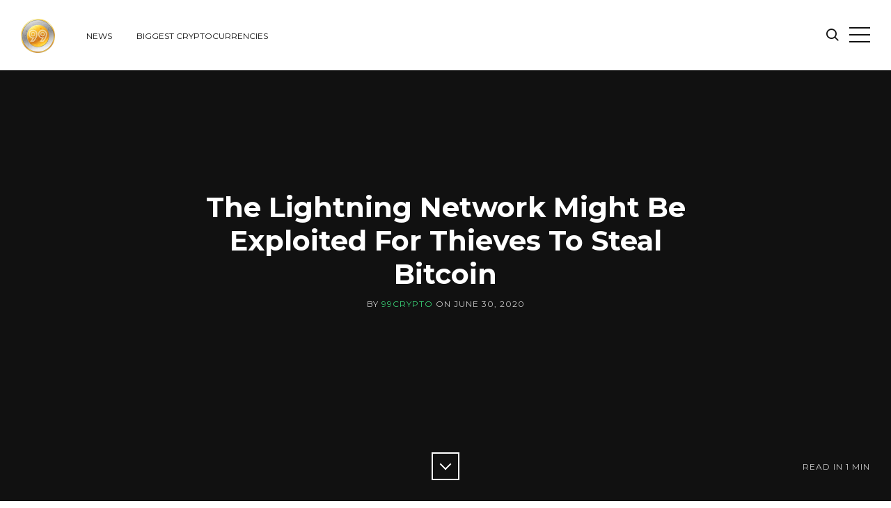

--- FILE ---
content_type: text/html; charset=utf-8
request_url: https://www.99crypto.com/the-lightning-network-might-be-exploited-for-thieves-to-steal-bitcoin/
body_size: 6773
content:
<!DOCTYPE html>
<html>
<head>
	<meta charset="utf-8">

	<title>The Lightning Network Might Be Exploited For Thieves To Steal Bitcoin</title>
	<meta name="viewport" content="width=device-width, initial-scale=1.0" />

	<link href="//fonts.googleapis.com/css?family=Droid+Serif:400,400italic,700,700italic%7CMontserrat:400,700" rel="stylesheet" type="text/css" />
	<link rel="stylesheet" type="text/css" href="/assets/css/style.css?v=a544b9ecca" />

	<script type="text/javascript">
		var disqus_shortname = '99-crypto', // replace my_disqus_shortname with your shortname
			instagram_user_id = '2372162651', // add your Instagram user ID
			instagram_access_token = '2372162651.d4daff6.d6c91752b4914a8da6e01a85747ae89e'; // add your Instagram access token
	</script>

	<meta name="description" content="Bitcoin payment depends on the security of platforms. Two researchers used an overwhelm strategy to test an important platform and show vulnerabilities." />
    <link rel="shortcut icon" href="/favicon.png" type="image/png" />
    <link rel="canonical" href="https://www.99crypto.com/the-lightning-network-might-be-exploited-for-thieves-to-steal-bitcoin/" />
    <meta name="referrer" content="no-referrer-when-downgrade" />
    <link rel="amphtml" href="https://www.99crypto.com/the-lightning-network-might-be-exploited-for-thieves-to-steal-bitcoin/amp/" />
    
    <meta property="og:site_name" content="Find the Best Cryptocurrencies &amp; News - 99 Crypto" />
    <meta property="og:type" content="article" />
    <meta property="og:title" content="The Lightning Network Might Be Exploited For Thieves To Steal Bitcoin" />
    <meta property="og:description" content="Bitcoin payment depends on the security of platforms. Two researchers used an overwhelm strategy to test an important platform and show vulnerabilities." />
    <meta property="og:url" content="http://www.99crypto.com/the-lightning-network-might-be-exploited-for-thieves-to-steal-bitcoin/" />
    <meta property="article:published_time" content="2020-07-01T00:07:05.000Z" />
    <meta property="article:modified_time" content="2020-07-01T00:07:05.000Z" />
    <meta property="article:publisher" content="https://www.facebook.com/99cryptocurrency/" />
    <meta name="twitter:card" content="summary" />
    <meta name="twitter:title" content="The Lightning Network Might Be Exploited For Thieves To Steal Bitcoin" />
    <meta name="twitter:description" content="Bitcoin payment depends on the security of platforms. Two researchers used an overwhelm strategy to test an important platform and show vulnerabilities." />
    <meta name="twitter:url" content="http://www.99crypto.com/the-lightning-network-might-be-exploited-for-thieves-to-steal-bitcoin/" />
    <meta name="twitter:label1" content="Written by" />
    <meta name="twitter:data1" content="99Crypto" />
    <meta name="twitter:site" content="@99crypto" />
    <meta name="twitter:creator" content="@99crypto" />
    
    <script type="application/ld+json">
{
    "@context": "https://schema.org",
    "@type": "Article",
    "publisher": {
        "@type": "Organization",
        "name": "Find the Best Cryptocurrencies &amp; News - 99 Crypto",
        "logo": {
            "@type": "ImageObject",
            "url": "http://www.99crypto.com/content/images/2021/11/99-crypto-currency-news-logo-1.png",
            "width": 49,
            "height": 49
        }
    },
    "author": {
        "@type": "Person",
        "name": "99Crypto",
        "image": {
            "@type": "ImageObject",
            "url": "http://www.99crypto.com/content/images/2017/11/Untitled-1.png",
            "width": 500,
            "height": 500
        },
        "url": "http://www.99crypto.com/author/99crypto/",
        "sameAs": [
            "https://twitter.com/99crypto"
        ]
    },
    "headline": "The Lightning Network Might Be Exploited For Thieves To Steal Bitcoin",
    "url": "http://www.99crypto.com/the-lightning-network-might-be-exploited-for-thieves-to-steal-bitcoin/",
    "datePublished": "2020-07-01T00:07:05.000Z",
    "dateModified": "2020-07-01T00:07:05.000Z",
    "description": "Bitcoin payment depends on the security of platforms. Two researchers used an overwhelm strategy to test an important platform and show vulnerabilities.",
    "mainEntityOfPage": {
        "@type": "WebPage",
        "@id": "http://www.99crypto.com/"
    }
}
    </script>

    <script type="text/javascript" src="/public/ghost-sdk.min.js?v=a544b9ecca"></script>
<script type="text/javascript">
ghost.init({
	clientId: "ghost-frontend",
	clientSecret: "adcc77e030ca"
});
</script>
    <meta name="generator" content="Ghost 1.18" />
    <link rel="alternate" type="application/rss+xml" title="Find the Best Cryptocurrencies &amp; News - 99 Crypto" href="https://www.99crypto.com/rss/" />
    <!-- Global site tag (gtag.js) - Google Analytics -->
<script async src="https://www.googletagmanager.com/gtag/js?id=UA-48218641-8"></script>
<script>
  window.dataLayer = window.dataLayer || [];
  function gtag(){dataLayer.push(arguments);}
  gtag('js', new Date());

  gtag('config', 'UA-48218641-8');
</script>
</head>
<body class="post-template">
	<div id="page" class="site">
		<header class="site-header">
	<div class="inner-wide">
		<p class="site-logo"><a href="https://www.99crypto.com"><img src="/content/images/2021/11/99-crypto-currency-news-logo-1.png" alt="Find the Best Cryptocurrencies &amp; News - 99 Crypto" /></a></p>
		<p class="site-title"><a href="https://www.99crypto.com">Find the Best Cryptocurrencies &amp; News - 99 Crypto</a></p>
			<nav class="site-navigation" aria-label="Main Menu">
	<h2 class="screen-reader-text">Explore Website</h2>
	<ul class="menu">
		<li class="menu-item news" role="presentation"><a href="https://www.99crypto.com/">News</a></li>
		<li class="menu-item biggest-cryptocurrencies" role="presentation"><a href="https://www.99crypto.com/largest-cryptocurrencies/">Biggest Cryptocurrencies</a></li>
	</ul><!-- .menu -->
</nav><!-- .site-navigation -->

		<a class="search-toggle" href="#"><span class="screen-reader-text">Search</span><span class="icon-search" aria-hidden="true"></span></a>
		<a class="sidebar-toggle" href="#"><span class="screen-reader-text">Open Sidebar</span><span class="icon-nav-custom" aria-hidden="true"></span></a>
	</div><!-- .inner-wide -->
</header><!-- .site-header -->
		
<main class="site-main">
	<div class="site-content">

		<article class="post">
			<header class="cover post-header">
				<div class="cover-content">
					<div class="inner">
						<h1 class="post-title">The Lightning Network Might Be Exploited For Thieves To Steal Bitcoin</h1>
						<div class="post-meta">
							by <span class="post-author"><a href="/author/99crypto/">99Crypto</a></span> on <time class="published" datetime="2020-06-30">June 30, 2020</time> <span class="reading-time">Read in <span class="eta"></span></span>
						</div><!-- .post-meta -->
						<a href="#" class="scroll-down square light"><span class="icon-down-custom" aria-hidden="true"></span><span class="screen-reader-text">Scroll Down</span></a>
					</div><!-- .inner -->
				</div><!-- .cover-content -->
			</header><!-- .cover -->
			<div class="post-content inner">
				<p>A research paper published on the Medium online content platform details how the Lightning network, which was developed to improve Bitcoin payments, could be exploited with an attack that would enable thieves to subtract tokens flagged for transactions. The systemic attack was simulated by Aviv Zohar and Jona Harris from the Computer Science Department at Hebrew University in Israel.</p>

<p>Similar to quite a few other data networks, the Lightning improvement to the Bitcoin blockchain can become vulnerable when it is overwhelmed with requests and transactions. Harris and Zohar used this knowledge to formulate attacks against the network and gauge the possibility of an exploit. When payment transactions are handled by the Lightning Network, they take place within a channel. Speed is of the essence when settling a payment; this was at the heart of developing this technology layer, which went live in 2019 for the purpose of making Bitcoin a more competitive cryptocurrency. These channels, however, can be attacked at the same time in order to uncover a malicious exploit.</p>

<p>The brief amount of time it takes for Bitcoin transactions to be settled on the Lightning Network can be extended through a flooding attack on 85 channels; as long as the requests are pushed simultaneously, the exploit would be revealed. Bitcoin payments travel from one node to another by means of secrets that are essentially previews of hashes. When attackers are able to control these two nodes, they effectively force their targets to complete the payment transaction directly from the blockchain instead. </p>

<p>Bottleneck attacks on networks can reveal both inefficiencies and weaknesses, but in this specific case, the problem is much more serious because it can leave transactions wide open to theft from Bitcoin wallets. Fortunately, these security researchers notified Lightning Network developers as well as the Bitcoin core development team before their findings were made public, thus giving them plenty of time to rectify the situation and patch any security holes. For the time being, the Lightning Network is one of the best hopes that the Bitcoin community has in terms of being able to speed up the aging blockchain, which is currently experiencing lag because of diminished mining operations.</p>

			</div><!-- .post-content -->
			<footer class="post-footer inner">
				<div class="share-post">
					<span>Share</span>
					<a class="square" target="_blank" href="https://twitter.com/intent/tweet?text=The%20Lightning%20Network%20Might%20Be%20Exploited%20For%20Thieves%20To%20Steal%20Bitcoin&amp;url=http://www.99crypto.com/the-lightning-network-might-be-exploited-for-thieves-to-steal-bitcoin/"><i class="icon-twitter" aria-hidden="true"></i><span class="screen-reader-text">Share on Twitter</span></a>
					<a class="square" target="_blank" href="https://www.facebook.com/sharer.php?u=http://www.99crypto.com/the-lightning-network-might-be-exploited-for-thieves-to-steal-bitcoin/"><i class="icon-facebook" aria-hidden="true"></i><span class="screen-reader-text">Share on Facebook</span></a>
					<a class="square" target="_blank" href="https://plus.google.com/share?url=http://www.99crypto.com/the-lightning-network-might-be-exploited-for-thieves-to-steal-bitcoin/"><i class="icon-google" aria-hidden="true"></i><span class="screen-reader-text">Share on Google+</span></a>
				</div>
				<div class="author-box">
					<img src="/content/images/2017/11/Untitled-1.png" alt="99Crypto's Picture" class="author-avatar" />
					<h2 class="author-title">About <a href="/author/99crypto/">99Crypto</a></h2>
					<p class="author-links">
						<span class="author-twitter"><i class="icon-twitter" aria-hidden="true"></i> <a href="https://twitter.com/99crypto" target="_blank">Twitter</a></span>
					</p>
				</div>
			</footer><!-- .post-footer -->
		</article><!-- .post -->

		<section class="comments-area inner">
	<h2 class="comments-title"><span class="icon-plus-custom" aria-hidden="true"></span> Comments</h2>
	<div id="disqus_thread"></div>
	<noscript>Please enable JavaScript to view the <a href="http://disqus.com/?ref_noscript">comments powered by Disqus</a>.</noscript>
</section><!-- .comments-area -->

		<div class="inner">
			<section class="subscribe-box">
				<h2 class="subscribe-box-title">Subscribe to Find the Best Cryptocurrencies &amp; News - 99 Crypto</h2>
				<p>Get the latest posts delivered right to your inbox.</p>
				<form method="post" action="/subscribe/" class="gh-subscribe-form">
    <input class="confirm" type="hidden" name="confirm"  /><input class="location" type="hidden" name="location"  /><input class="referrer" type="hidden" name="referrer"  />

    <div class="form-group">
        <input class="subscribe-email" type="email" name="email"  placeholder="Your email address" />
    </div>
    <button class="" type="submit"><span>Subscribe</span></button>
    <script type="text/javascript">(function(g,h,o,s,t){h[o]('.location')[s]=h[o]('.location')[s] || g.location.href;h[o]('.referrer')[s]=h[o]('.referrer')[s] || h.referrer;})(window,document,'querySelector','value');</script>
</form>


			</section>
		</div>

		<nav class="post-navigation">
			<a href="/how-blockchain-technology-is-helping-during-the-covid-19-pandemic/" class="nav-next">
				<div class="nav-inside">
					<span class="nav-before">Next</span><span class="nav-title">How Blockchain Technology Is Helping During the COVID-19 Pandemic</span><span class="nav-date">July 01, 2020</span>
				</div>
			</a>
			<a href="/sergey-medvedev-of-the-infraud-organization-pleads-guilty-in-court/" class="nav-previous">
				<div class="nav-inside">
					<span class="nav-before">Previous</span><span class="nav-title">Sergey Medvedev of the Infraud Organization Pleads Guilty in Court</span><span class="nav-date">June 29, 2020</span>
				</div>
			</a>
		</nav><!-- .post-navigation -->

	</div><!-- .site-content -->
</main><!-- .site-main -->

		<aside class="sidebar" aria-label="Sidebar">
	<div class="sidebar-scrollable">
		<div class="widget-area">
				<nav class="site-navigation" aria-label="Main Menu">
	<h2 class="screen-reader-text">Explore Website</h2>
	<ul class="menu">
		<li class="menu-item news" role="presentation"><a href="https://www.99crypto.com/">News</a></li>
		<li class="menu-item biggest-cryptocurrencies" role="presentation"><a href="https://www.99crypto.com/largest-cryptocurrencies/">Biggest Cryptocurrencies</a></li>
	</ul><!-- .menu -->
</nav><!-- .site-navigation -->

			<section class="widget widget-text">
				<h2 class="widget-title">About 99 Crypto - Your Source for Cryptocurrency News</h2>
				<p>To some, cryptocurrency is a trend. To others, it's get rich quick investment scheme. We know better. Our team has been professionally researching &amp; analyzing Bitcoin and other altcoin news for over 5 years. 99 Crypto was registered in 2015 and brings you news, updates, podcasts, and charts about Bitcoin, Ethereum, Litecoin, Dogecoin, and all other relevant altcoin cryptocurrencies.</p>
			</section><!-- .widget -->
			<section class="widget widget-newsletter">
				<h2 class="widget-title">Find the Best Cryptocurrencies &amp; News - 99 Crypto Newsletter</h2>
				<p>Enter your email address to subscribe to this blog and receive notifications of new posts by email.</p>
				<form method="post" action="/subscribe/" class="gh-subscribe-form">
    <input class="confirm" type="hidden" name="confirm"  /><input class="location" type="hidden" name="location"  /><input class="referrer" type="hidden" name="referrer"  />

    <div class="form-group">
        <input class="subscribe-email" type="email" name="email"  placeholder="Your email address" />
    </div>
    <button class="" type="submit"><span>Subscribe</span></button>
    <script type="text/javascript">(function(g,h,o,s,t){h[o]('.location')[s]=h[o]('.location')[s] || g.location.href;h[o]('.referrer')[s]=h[o]('.referrer')[s] || h.referrer;})(window,document,'querySelector','value');</script>
</form>


			</section><!-- .widget -->
			<section class="widget widget-text">
				<h2 class="widget-title">Contact</h2>
				<p>Do you have questions about our site? Perhaps you have some crypto news that we've missed. Contact us here.</p>
				<ul class="contacts">
					<li><span class="icon icon-envelope" aria-hidden="true"></span> <a href="/cdn-cgi/l/email-protection#ed8588818182add4d48e9f949d9982c38e8280"><span class="__cf_email__" data-cfemail="f39b969f9f9cb3caca90818a83879cdd909c9e">[email&#160;protected]</span></a></li>
					<li><span class="icon icon-map-marker" aria-hidden="true"></span> 50 Francisco St. #118, San Francisco, CA 94133</li>
					<li><span class="icon icon-phone" aria-hidden="true"></span> <a href="tel:14152003453">(+1) 415.200.3453</a> </li>
				</ul>
			</section><!-- .widget -->
		</div><!-- .widget-area -->
		<a class="sidebar-toggle" href="#"><span class="screen-reader-text">Close Sidebar</span><span aria-hidden="true" class="icon-close-custom"></span></a>
	</div><!-- .sidebar-scrollable -->
</aside><!-- .sidebar -->
		<aside class="footer-widgets">
	<div class="inner-wide">
		<div class="widget-area">
			<div class="footer-col first">
				<section class="widget widget-recent-posts">
					<h2 class="widget-title">Latest Posts</h2>
					<ul>
						<li>
							<div class="recent-title"><a href="/important-facts-about-the-nft-tokens/">Important Facts About The NFT Tokens</a></div>
							<div class="recent-date">March 02, 2022</div>
						</li>
						<li>
							<div class="recent-title"><a href="/the-resistance-to-nfts-in-gaming--what-does-the-future-hold-for-nfts-in-gaming/">The Resistance to NFTs in Gaming 

 What Does the Future Hold for NFTs in Gaming?</a></div>
							<div class="recent-date">March 01, 2022</div>
						</li>
						<li>
							<div class="recent-title"><a href="/what-is-involved-in-the-blockchain-development-process/">What Is Involved in the Blockchain Development Process?</a></div>
							<div class="recent-date">March 01, 2022</div>
						</li>
					</ul>
				</section><!-- .widget -->
			</div>
			<div class="footer-col middle">
				<section class="widget widget-tags">
					<h2 class="widget-title">Tags</h2>
					<div class="tagcloud">
							<a href="/tag/altcoin/">Altcoin</a><a href="/tag/analysis/">Analysis</a><a href="/tag/asia/">Asia</a><a href="/tag/australia/">Australia</a><a href="/tag/banks/">Banks</a><a href="/tag/best-cryptocurrencies/">Best Cryptocurrencies</a><a href="/tag/bitcoin/">Bitcoin</a><a href="/tag/bitcoin-cash/">Bitcoin Cash</a><a href="/tag/blockchain/">Blockchain</a><a href="/tag/brazil/">Brazil</a><a href="/tag/btg/">BTG</a><a href="/tag/canada/">Canada</a><a href="/tag/china/">China</a><a href="/tag/coinbase/">Coinbase</a><a href="/tag/coincheck/">Coincheck</a><a href="/tag/commodities/">Commodities</a><a href="/tag/corporations/">Corporations</a><a href="/tag/cryptocurrency/">Cryptocurrency</a><a href="/tag/dash/">Dash</a><a href="/tag/decline/">Decline</a><a href="/tag/derivatives/">Derivatives</a><a href="/tag/doge/">Doge</a><a href="/tag/energy/">Energy</a><a href="/tag/ethereum/">Ethereum</a><a href="/tag/eu/">EU</a><a href="/tag/euro/">Euro</a><a href="/tag/exchange/">Exchange</a><a href="/tag/fiat-currency/">Fiat Currency</a><a href="/tag/finance/">Finance</a><a href="/tag/forex/">Forex</a><a href="/tag/fork/">Fork</a><a href="/tag/fraud/">Fraud</a><a href="/tag/futures/">Futures</a><a href="/tag/gambling/">Gambling</a><a href="/tag/germany/">Germany</a><a href="/tag/government/">Government</a><a href="/tag/regulation/">Government Regulation</a><a href="/tag/hack/">Hack</a><a href="/tag/hackers/">Hackers</a><a href="/tag/icos/">ICOs</a><a href="/tag/india/">India</a><a href="/tag/investment/">Investment</a><a href="/tag/iota/">IOTA</a><a href="/tag/iran/">Iran</a><a href="/tag/japan/">Japan</a><a href="/tag/law/">Law</a><a href="/tag/lawsuit/">Lawsuit</a><a href="/tag/linkedin/">LinkedIn</a><a href="/tag/lists/">Lists</a><a href="/tag/litecoin/">Litecoin</a><a href="/tag/m-a/">M&amp;A</a><a href="/tag/malaysia/">Malaysia</a><a href="/tag/malta/">Malta</a><a href="/tag/mining/">Mining</a><a href="/tag/monero/">Monero</a><a href="/tag/news/">News</a><a href="/tag/oceania/">Oceania</a><a href="/tag/opinion/">Opinion</a><a href="/tag/payment/">Payment</a><a href="/tag/poland/">Poland</a><a href="/tag/power/">Power</a><a href="/tag/predictions/">Predictions</a><a href="/tag/rankings/">Rankings</a><a href="/tag/research/">Research</a><a href="/tag/ripple/">Ripple</a><a href="/tag/russia/">Russia</a><a href="/tag/scam/">Scam</a><a href="/tag/security/">Security</a><a href="/tag/siberia/">Siberia</a><a href="/tag/singapore/">Singapore</a><a href="/tag/social-media/">Social Media</a><a href="/tag/south-korea/">South Korea</a><a href="/tag/speculation/">Speculation</a><a href="/tag/sponsored/">Sponsored</a><a href="/tag/statistics/">Statistics</a><a href="/tag/technology/">Technology</a><a href="/tag/tether/">Tether</a><a href="/tag/thailand/">Thailand</a><a href="/tag/transfer/">Transfer</a><a href="/tag/ukraine/">Ukraine</a><a href="/tag/united-states/">United States</a><a href="/tag/vcs/">VCs</a><a href="/tag/wallet/">Wallet</a>
					</div>
				</section><!-- .widget -->
			</div>
			<div class="footer-col last">
				<section class="widget widget-instagram">
					<h2 class="widget-title">Find the Best Cryptocurrencies &amp; News - 99 Crypto on @instagram</h2>
					<div id="instafeed" class="instagram-feed"></div>
				</section><!-- .widget -->
			</div>
		</div><!-- .widget-area -->
	</div><!-- .inner-wide -->
</aside><!-- .footer-widgets -->
		<footer class="site-footer">
	<div class="footer-top">
		<div class="inner-wide">
			<div class="offsite-links">
				<a href="https://twitter.com/99crypto" target="_blank"><span class="icon-twitter" aria-hidden="true"></span><span class="screen-reader-text">Twitter</span></a>
				<!--
				<a href="https://www.facebook.com/99cryptocurrency/" target="_blank"><span class="icon-facebook" aria-hidden="true"></span><span class="screen-reader-text">Facebook</span></a>
				-->
				<a href="https://www.99crypto.com/rss/" target="_blank"><span class="icon-feed" aria-hidden="true"></span><span class="screen-reader-text">RSS</span></a>
			</div><!-- .offsite-links -->
			<a href="#page" class="top-link square"><span class="icon-up-custom" aria-hidden="true"></span><span class="screen-reader-text">Back to the top</span></a>
		</div><!-- .inner -->
	</div><!-- .footer-top -->
	<div class="site-info inner-wide">
		<p><a href="https://www.99crypto.com">Find the Best Cryptocurrencies &amp; News - 99 Crypto</a> &copy; 2025 <br />by <a target="_blank" href="#">99 Crypto</a></p>
	</div><!-- .site-info -->
</footer><!-- .site-footer -->
		<section class="site-search" role="search">
	<div class="search-scrollable">
		<div class="search-box">
			<div class="search-box-inside">
				<h2 class="screen-reader-text">Search Find the Best Cryptocurrencies &amp; News - 99 Crypto</h2>
				<form class="search-form">
					<label class="screen-reader-text">Search for:</label>
					<input type="text" id="search-field" class="search-field" placeholder="Type your keywords&hellip;" />
					<input type="submit" class="search-submit" value="Search" />
				</form>
				<div id="search-results" class="search-results"></div>
			</div><!-- .search-box-inside -->
		</div><!-- .search-box -->
		<a class="search-toggle" href="#"><span class="screen-reader-text">Close</span><span aria-hidden="true" class="icon-close-custom"></span></a>
	</div><!-- .search-scrollable -->
</section><!-- .site-search -->
		<div class="overlay"></div>
	</div><!-- #page -->

	<script data-cfasync="false" src="/cdn-cgi/scripts/5c5dd728/cloudflare-static/email-decode.min.js"></script><script type="text/javascript" src="https://code.jquery.com/jquery-3.2.1.min.js"></script>
	<script>window.jQuery || document.write('<script src="/assets/js/jquery-3.2.1.min.js?v=a544b9ecca"><\/script>');</script>
	

	<script type="text/javascript" src="/assets/js/plugins.js?v=a544b9ecca"></script>
	<script type="text/javascript" src="/assets/js/custom.js?v=a544b9ecca"></script>
<script defer src="https://static.cloudflareinsights.com/beacon.min.js/vcd15cbe7772f49c399c6a5babf22c1241717689176015" integrity="sha512-ZpsOmlRQV6y907TI0dKBHq9Md29nnaEIPlkf84rnaERnq6zvWvPUqr2ft8M1aS28oN72PdrCzSjY4U6VaAw1EQ==" data-cf-beacon='{"version":"2024.11.0","token":"69be28448d9942a7a8a126f646d94b65","r":1,"server_timing":{"name":{"cfCacheStatus":true,"cfEdge":true,"cfExtPri":true,"cfL4":true,"cfOrigin":true,"cfSpeedBrain":true},"location_startswith":null}}' crossorigin="anonymous"></script>
</body>
</html>


--- FILE ---
content_type: text/css; charset=UTF-8
request_url: https://www.99crypto.com/assets/css/style.css?v=a544b9ecca
body_size: 8260
content:
/**
 * Curious 1.4.0
 * By Just Good Themes - https://justgoodthemes.com/
 */
/**
 * Table of Contents
 * ----------------------------------------------------------------------------
 * 0. Icons
 * 1. Reset
 * 2. General
 * 3. Structure
 * 4. Site Header
 * 5. Site Navigation
 * 6. Sidebar, Search
 * 7. Content
 *   7.1 Posts and Pages
 *   7.2 Comments
 *   7.3 Paging Navigation
 *   7.4 Post Navigation
 * 8. Footer Widget Area
 * 9. Widgets
 * 10. Site Footer
 * 11. Media Queries
*/
/**
 * 0. Icons
 * Font Awesome by Dave Gandy | http://fontawesome.io
 * ----------------------------------------------------------------------------
 */
@font-face {
  font-family: 'fontawesome';
  src: url("../fonts/fontawesome.ttf?zg5dgs") format("truetype"), url("../fonts/fontawesome.woff?zg5dgs") format("woff"), url("../fonts/fontawesome.svg?zg5dgs#fontawesome") format("svg");
  font-weight: normal;
  font-style: normal;
}
[class^="icon-"],
[class*=" icon-"] {
  font-family: 'fontawesome' !important;
  speak: none;
  font-style: normal;
  font-weight: normal;
  font-variant: normal;
  text-transform: none;
  line-height: 1;
  -webkit-font-smoothing: antialiased;
  -moz-osx-font-smoothing: grayscale;
}

.icon-search:before {
  content: "\e900";
}

.icon-bloglovin:before {
  content: "\e901";
}

.icon-patreon:before {
  content: "\e902";
}

.icon-map-marker:before {
  content: "\f041";
}

.icon-phone:before {
  content: "\f095";
}

.icon-twitter:before {
  content: "\f099";
}

.icon-facebook:before {
  content: "\f09a";
}

.icon-github:before {
  content: "\f09b";
}

.icon-feed:before {
  content: "\f09e";
}

.icon-chain:before {
  content: "\f0c1";
}

.icon-google:before {
  content: "\f0d5";
}

.icon-envelope:before {
  content: "\f0e0";
}

.icon-linkedin:before {
  content: "\f0e1";
}

.icon-mobile:before {
  content: "\f10b";
}

.icon-xing:before {
  content: "\f168";
}

.icon-youtube:before {
  content: "\f16a";
}

.icon-dropbox:before {
  content: "\f16b";
}

.icon-stack-overflow:before {
  content: "\f16c";
}

.icon-instagram:before {
  content: "\f16d";
}

.icon-flickr:before {
  content: "\f16e";
}

.icon-tumblr:before {
  content: "\f173";
}

.icon-dribbble:before {
  content: "\f17d";
}

.icon-behance:before {
  content: "\f1b4";
}

.icon-soundcloud:before {
  content: "\f1be";
}

.icon-codepen:before {
  content: "\f1cb";
}

.icon-pinterest:before {
  content: "\f231";
}

.icon-medium:before {
  content: "\f23a";
}

.icon-500px:before {
  content: "\f26e";
}

.icon-vimeo:before {
  content: "\f27d";
}

.icon-mixcloud:before {
  content: "\f289";
}

/**
 * 1. Reset
 * ----------------------------------------------------------------------------
 */
article,
aside,
details,
figcaption,
figure,
footer,
header,
hgroup,
main,
nav,
section,
summary {
  display: block;
}

audio,
canvas,
video {
  display: inline-block;
}

audio:not([controls]) {
  display: none;
  height: 0;
}

[hidden],
template {
  display: none;
}

html {
  font-size: 112.5%;
  -ms-text-size-adjust: 100%;
  -webkit-text-size-adjust: 100%;
  min-height: 100%;
}

body {
  margin: 0;
}

a {
  background-color: transparent;
}

a:focus {
  outline: thin dotted;
}

a:active,
a:hover {
  outline: 0;
}

abbr[title] {
  border-bottom: 1px dotted;
}

b,
strong {
  font-weight: bold;
}

dfn {
  font-style: italic;
}

small {
  font-size: 80%;
}

sub,
sup {
  font-size: 75%;
  line-height: 0;
  position: relative;
  vertical-align: baseline;
}

sup {
  top: -0.5em;
}

sub {
  bottom: -0.25em;
}

img {
  -ms-interpolation-mode: bicubic;
  border: 0;
  vertical-align: middle;
}

svg:not(:root) {
  overflow: hidden;
}

figure {
  margin: 0;
}

pre {
  overflow: auto;
}

code,
kbd,
pre,
samp {
  font-family: Inconsolata, monospace, sans-serif;
  font-size: 1em;
}

blockquote,
q {
  quotes: none;
}

blockquote:before,
blockquote:after,
q:before,
q:after {
  content: "";
  content: none;
}

form {
  margin: 0;
}

button,
input,
optgroup,
select,
textarea {
  color: inherit;
  font: inherit;
  margin: 0;
}

button {
  overflow: visible;
}

button,
select {
  text-transform: none;
}

button,
html input[type="button"],
input[type="reset"],
input[type="submit"] {
  -webkit-appearance: button;
  cursor: pointer;
}

button[disabled],
html input[disabled] {
  cursor: default;
}

button::-moz-focus-inner,
input::-moz-focus-inner {
  border: 0;
  padding: 0;
}

input {
  line-height: normal;
}

input[type="checkbox"],
input[type="radio"] {
  box-sizing: border-box;
  padding: 0;
}

input[type="number"]::-webkit-inner-spin-button,
input[type="number"]::-webkit-outer-spin-button {
  height: auto;
}

input[type="search"] {
  -webkit-appearance: textfield;
}

input[type="search"]::-webkit-search-cancel-button,
input[type="search"]::-webkit-search-decoration {
  -webkit-appearance: none;
}

textarea {
  overflow: auto;
}

optgroup {
  font-weight: bold;
}

table {
  border-collapse: collapse;
  border-spacing: 0;
}

/**
 * 2. General
 * ----------------------------------------------------------------------------
 */
html {
  font-family: "Droid Serif", serif;
}

body {
  background-color: #fff;
  color: #666;
  line-height: 1.66667;
}

a {
  border-bottom: 1px solid #111;
  color: #111;
  text-decoration: none;
  -webkit-transition: .3s;
  transition: .3s;
}

a:hover {
  border-color: #3ad578;
  color: #111;
}

h1,
h2,
h3,
h4,
h5,
h6 {
  color: #111;
  font-family: "Montserrat", sans-serif;
  font-weight: bold;
  line-height: 1.2;
  margin: 0 0 30px;
  text-rendering: optimizeLegibility;
}

h1 {
  font-size: 40px;
}

h2 {
  font-size: 34px;
}

h3 {
  font-size: 28px;
}

h4 {
  font-size: 24px;
}

h5,
h6 {
  font-size: 18px;
}

p {
  margin: 0 0 30px;
}

address {
  font-style: italic;
  margin: 0 0 30px;
}

mark {
  background-color: #86d5a4;
  color: #666;
  padding: 0 3px;
}

ins {
  background-color: #86d5a4;
  padding: 0 3px;
  text-decoration: none;
}

code {
  font-size: 16px;
  padding: 1px 3px;
  white-space: pre;
}

pre {
  background-color: #111;
  color: #ccc;
  font-size: 16px;
  margin: 0 0 30px;
  padding: 15px;
  white-space: pre;
}

pre code {
  border: 0;
  font-size: inherit;
  padding: 0;
}

blockquote {
  border-bottom: 1px solid #eee;
  border-top: 3px solid #eee;
  color: #111;
  font-size: 24px;
  font-weight: bold;
  line-height: 1.5;
  margin: 0 0 30px;
  padding: 30px 0 40px;
}

blockquote.alignleft,
blockquote.alignright {
  font-size: 20px;
}

blockquote p {
  margin-bottom: 15px;
}

blockquote p:last-child {
  margin-bottom: 0;
}

blockquote small,
blockquote cite {
  color: #ccc;
  display: block;
  font-size: 16px;
  font-style: normal;
  margin-top: 15px;
}

dl {
  margin: 0;
}

dt {
  font-weight: bold;
}

dd {
  margin: 0 0 30px;
}

ul,
ol {
  margin: 0 0 30px;
  padding: 0 0 0 30px;
}

li > ul,
li > ol {
  margin-bottom: 0;
}

hr {
  background-color: #eee;
  border: 0;
  height: 1px;
  margin: 30px 0;
}

table {
  font-size: 16px;
  line-height: 1.5;
  margin: 0 0 30px;
  text-align: left;
  width: 100%;
}

caption {
  color: #111;
  font-style: italic;
  margin-bottom: 15px;
  text-align: left;
}

th,
td {
  border-bottom: 1px solid #eee;
  padding: 10px 5px;
}

th {
  color: #111;
  font-weight: bold;
}

/* Form fields */
button,
input,
select,
textarea {
  background-color: #fff;
  box-sizing: border-box;
  border: 2px solid #111;
  border-radius: 0;
  color: #111;
  font-family: "Montserrat", sans-serif;
  font-size: 12px;
  font-weight: bold;
  letter-spacing: 1px;
  max-width: 100%;
  padding: 4px 10px;
  text-transform: uppercase;
  -webkit-transition: .3s;
  transition: .3s;
  vertical-align: baseline;
}

input[type="text"],
input[type="email"],
input[type="url"],
input[type="password"],
input[type="search"],
select {
  height: 40px;
}

input[type="text"]:focus,
input[type="email"]:focus,
input[type="url"]:focus,
input[type="password"]:focus,
input[type="search"]:focus,
textarea:focus {
  border-color: #ccc;
  outline: 0;
}

button,
input[type="submit"],
input[type="button"],
input[type="reset"] {
  background-color: #111;
  border: 0;
  color: #fff;
  font-size: 12px;
  font-weight: bold;
  height: 40px;
  padding: 4px 20px;
  text-transform: uppercase;
}

button:hover,
button:focus,
input[type="submit"]:hover,
input[type="submit"]:focus,
input[type="button"]:hover,
input[type="button"]:focus,
input[type="reset"]:hover,
input[type="reset"]:focus,
button:active,
input[type="button"]:active,
input[type="reset"]:active,
input[type="submit"]:active {
  background-color: #3ad578;
  color: #111;
  outline: 0;
}

#mc-embedded-subscribe-form,
.gh-subscribe-form,
.search-form {
  max-width: 400px;
  padding-right: 150px;
  position: relative;
}

#mc-embedded-subscribe-form input[type="email"],
.gh-subscribe-form input[type="email"],
.search-field {
  display: block;
  margin-bottom: 15px;
  width: 100%;
}

#mc-embedded-subscribe-form input[type="submit"],
.gh-subscribe-form button[type="submit"],
.search-submit {
  position: absolute;
  right: 0;
  top: 0;
  width: 140px;
}

/* Placeholder text color */
::-webkit-input-placeholder {
  color: #666;
}

:-moz-placeholder {
  color: #666;
}

::-moz-placeholder {
  color: #666;
  opacity: 1;
}

:-ms-input-placeholder {
  color: #666;
}

/* Images */
img {
  height: auto;
  max-width: 100%;
}

/* Videos, audios and embeds */
embed,
iframe,
object,
video {
  max-width: 100%;
}

.fluid-width-video-wrapper {
  margin: 0 0 30px;
}

/* Alignment */
.alignleft {
  float: left;
  margin: 5px 30px 15px 0;
  max-width: 50%;
}

.alignright {
  float: right;
  margin: 5px 0 15px 30px;
  max-width: 50%;
}

.full-width {
  clear: both;
  margin: 5px 0 30px;
}

/* Clearing floats */
.clear:after,
.inner-wide:after,
.post-grid:after,
.post-content:after,
.post-navigation:after,
.instagram-feed:after,
.widget-recent-posts li:after {
  clear: both;
}

.clear:before,
.clear:after,
.inner-wide:before,
.inner-wide:after,
.post-grid:before,
.post-grid:after,
.post-content:before,
.post-content:after,
.post-navigation:before,
.post-navigation:after,
.instagram-feed:before,
.instagram-feed:after,
.widget-recent-posts li:before,
.widget-recent-posts li:after {
  content: "";
  display: table;
}

/* Text meant only for screen readers */
.screen-reader-text,
.site-logo + .site-title,
#mc-embedded-subscribe-form label {
  border: 0;
  clip: rect(1px, 1px, 1px, 1px);
  height: 1px;
  overflow: hidden;
  padding: 0;
  position: absolute !important;
  width: 1px;
}

/* Text selection */
::-moz-selection {
  background: #86d5a4;
  color: #111;
  text-shadow: none;
}

::selection {
  background: #86d5a4;
  color: #111;
  text-shadow: none;
}

/* Syntax Highlighter */
pre .comment {
  color: #666;
}

pre .variable.global,
pre .variable.class,
pre .variable.instance {
  color: #ef6155;
}

pre .constant.numeric,
pre .constant.language,
pre .constant.hex-color,
pre .keyword.unit {
  color: #f99b15;
}

pre .constant,
pre .entity,
pre .entity.class,
pre .support {
  color: #3ad578;
}

pre .constant.symbol,
pre .string {
  color: #48b685;
}

pre .entity.function,
pre .support.css-property,
pre .selector {
  color: #06b6ef;
}

pre .keyword,
pre .storage {
  color: #815ba4;
}

/* Buttons */
.button {
  border: 2px solid #ccc;
  color: #666;
  display: inline-block;
  font: bold 12px/1.5 "Montserrat", sans-serif;
  letter-spacing: 1px;
  padding: 8px 15px;
  text-transform: uppercase;
}

.square {
  border: 2px solid #eee;
  color: #ccc;
  display: inline-block;
  font-size: 14px;
  height: 36px;
  line-height: 2.57142;
  text-align: center;
  width: 36px;
}

button.square,
input[type="submit"].square,
input[type="button"].square {
  height: 40px;
  line-height: 2.85714;
  padding: 0;
  width: 40px;
}

.button.light,
.square.light {
  border-color: #fff;
  color: #fff;
}

.button.dark,
.square.dark {
  border-color: #111;
  color: #111;
}

.button:hover,
.square:hover {
  background-color: #3ad578;
  border-color: #3ad578;
  color: #111;
}

/* Custom icons */
.icon-up-custom,
.icon-down-custom,
.icon-right-custom,
.icon-left-custom {
  background: 0;
  border-color: currentColor;
  border-style: solid;
  border-width: 2px 2px 0 0;
  box-sizing: border-box;
  height: 12px;
  left: 50%;
  position: absolute;
  top: 50%;
  width: 12px;
}

.icon-up-custom {
  margin-left: -6px;
  margin-top: -3px;
  transform: rotate(-45deg);
}

.icon-down-custom {
  margin-left: -6px;
  margin-top: -9px;
  transform: rotate(135deg);
}

.icon-right-custom {
  margin-left: -9px;
  margin-top: -6px;
  transform: rotate(45deg);
}

.icon-left-custom {
  margin-left: -3px;
  margin-top: -6px;
  transform: rotate(-135deg);
}

.icon-plus-custom {
  color: #111;
  height: 30px;
  position: relative;
  width: 30px;
}

.icon-plus-custom:before,
.icon-plus-custom:after {
  background: currentColor;
  content: "";
  left: 50%;
  position: absolute;
  top: 50%;
  -webkit-transition: -webkit-transform .3s;
  transition: -webkit-transform .3s;
  transition: transform .3s;
}

.icon-plus-custom:before {
  height: 2px;
  margin-left: -6px;
  margin-top: -1px;
  width: 12px;
}

.icon-plus-custom:after {
  height: 12px;
  margin-left: -1px;
  margin-top: -6px;
  width: 2px;
}

.toggled-on > .icon-plus-custom:before,
.toggled-on > .icon-plus-custom:after {
  -webkit-transform: rotate(45deg);
  transform: rotate(45deg);
}

.icon-nav-custom,
.icon-close-custom {
  background: #111;
  color: #111;
  height: 2px;
  left: 50%;
  margin-left: -15px;
  margin-top: -1px;
  position: absolute;
  top: 50%;
  width: 30px;
}

.icon-close-custom {
  background: 0;
}

.icon-nav-custom:before,
.icon-nav-custom:after,
.icon-close-custom:before,
.icon-close-custom:after {
  background: currentColor;
  content: "";
  height: 100%;
  left: 0;
  position: absolute;
  -webkit-transition: -webkit-transform .2s;
  transition: -webkit-transform .2s;
  transition: transform .2s;
  width: 100%;
}

.icon-nav-custom:before {
  -webkit-transform: translateY(-10px);
  transform: translateY(-10px);
}

.icon-nav-custom:after {
  -webkit-transform: translateY(10px);
  transform: translateY(10px);
}

.icon-close-custom:before {
  -webkit-transform: rotate(45deg);
  transform: rotate(45deg);
}

.icon-close-custom:after {
  -webkit-transform: rotate(-45deg);
  transform: rotate(-45deg);
}

/* Footnotes */
.footnotes-list {
  font: normal 12px/1.5 "Montserrat", sans-serif;
  letter-spacing: 1px;
  text-transform: uppercase;
}

.footnote-item p {
  margin-bottom: 5px;
}

/* Animations */
@-webkit-keyframes fadeIn {
  0% {
    opacity: 0;
  }
  100% {
    opacity: 0.4;
  }
}
@keyframes fadeIn {
  0% {
    opacity: 0;
  }
  100% {
    opacity: 0.4;
  }
}
@-webkit-keyframes fadeInDown {
  from {
    opacity: 0;
    -webkit-transform: translateY(-15px);
    transform: translateY(-15px);
  }
  to {
    opacity: 1;
    -webkit-transform: translateY(0);
    transform: translateY(0);
  }
}
@keyframes fadeInDown {
  from {
    opacity: 0;
    -webkit-transform: translateY(-15px);
    transform: translateY(-15px);
  }
  to {
    opacity: 1;
    -webkit-transform: translateY(0);
    transform: translateY(0);
  }
}
/**
 * 3. Structure
 * ----------------------------------------------------------------------------
 */
.site {
  overflow: hidden;
  position: relative;
}

.inner-wide {
  margin: 0 auto;
  max-width: 1600px;
  padding-left: 30px;
  padding-right: 30px;
}

.inner {
  margin: 0 auto;
  max-width: 740px;
  padding-left: 30px;
  padding-right: 30px;
}

/**
 * 4. Site Header
 * ----------------------------------------------------------------------------
 */
.site-header {
  background-color: #fff;
  padding-bottom: 25px;
  padding-top: 25px;
}

.site-header .inner-wide {
  position: relative;
  line-height: 50px;
}

.post-template .site-header,
.page-template .site-header {
  position: absolute;
  width: 100%;
  z-index: 1;
}

.site-title {
  font-family: "Montserrat", sans-serif;
  font-size: 28px;
  font-weight: bold;
  line-height: 1.2;
  text-rendering: optimizeLegibility;
  text-transform: uppercase;
}

.site-logo,
.site-title {
  float: left;
  margin: 0 30px 0 0;
}

.site-logo a,
.site-title a {
  border: 0;
  color: #111;
}

.site-logo img {
  max-height: 50px;
}

.sidebar-toggle,
.search-toggle {
  border: 0;
  color: #111;
  cursor: pointer;
  display: block;
  height: 30px;
  position: absolute;
  right: 30px;
  text-align: center;
  top: 10px;
  width: 30px;
}

.search-toggle {
  font-size: 21px;
  line-height: 1.6;
  margin-right: 40px;
}

/**
 * 5. Site Navigation
 * ----------------------------------------------------------------------------
 */
.site-navigation .menu {
  list-style: none;
  margin-bottom: 0;
  padding-left: 0;
}

.site-navigation .menu-item {
  font: 12px/1.5 "Montserrat", sans-serif;
  text-transform: uppercase;
}

.site-header .site-navigation {
  float: left;
}

.site-header .menu-item {
  display: inline-block;
}

.site-header .menu-item a {
  border: 0;
  color: #111;
  display: inline-block;
  padding: 7px 15px;
}

.site-header .menu-item a:hover {
  background-color: #3ad578;
}

.sidebar .site-navigation .screen-reader-text {
  clip: auto;
  height: auto;
  position: static !important;
  width: auto;
}

/**
 * 6. Sidebar, Search
 * ----------------------------------------------------------------------------
 */
.sidebar,
.site-search {
  background-color: #fff;
  border-left: 1px solid #eee;
  bottom: 0;
  -webkit-overflow-scrolling: touch;
  position: absolute;
  right: -100%;
  top: 0;
  -webkit-transition: right .3s, visibility 0s .3s;
  transition: right .3s, visibility 0s .3s;
  visibility: hidden;
  width: 600px;
  z-index: 999;
}

.overlay {
  background-color: transparent;
  cursor: url(../images/close.png), default;
  cursor: -webkit-image-set(url(../images/close.png) 1x, url(../images/close@2x.png) 2x), default;
  height: 100%;
  left: 0;
  position: absolute;
  top: 0;
  -webkit-transition: .3s;
  -moz-transition: .3s;
  transition: .3s;
  visibility: hidden;
  width: 100%;
  z-index: 998;
}

.sidebar-opened .site,
.search-opened .site {
  height: 100%;
  left: 0;
  overflow: hidden;
  position: fixed;
  top: 0;
  transform: translate3d(0, 0, 0);
  -webkit-transform: translate3d(0, 0, 0);
  transform: translate3d(0, 0, 0);
  width: 100%;
  z-index: 997;
}

.sidebar-opened .sidebar,
.search-opened .site-search {
  right: 0;
  -webkit-transition: right .3s ease-in-out;
  transition: right .3s ease-in-out;
  visibility: visible;
}

.sidebar-opened .overlay,
.search-opened .overlay {
  background-color: rgba(0, 0, 0, 0.6);
  visibility: visible;
}

.sidebar-scrollable,
.search-scrollable {
  height: 100%;
  overflow: auto;
  -webkit-overflow-scrolling: touch;
  position: relative;
}

.sidebar .widget-area,
.search-box {
  padding-bottom: 30px;
  padding-top: 90px;
}

.sidebar .site-navigation,
.sidebar .widget,
.search-box-inside {
  border-top: 1px solid #eee;
  margin-bottom: 60px;
  padding: 60px 60px 0;
}

.sidebar .site-navigation {
  display: none;
  float: none;
}

.sidebar .menu-item {
  display: block;
  margin-bottom: 15px;
}

.sidebar .menu-item a {
  border-color: transparent;
}

.sidebar .menu-item a:hover {
  border-color: #3ad578;
}

.sidebar .sidebar-toggle,
.site-search .search-toggle {
  left: 50%;
  margin-left: -15px;
  right: auto;
  top: 25px;
}

.search-form {
  margin-bottom: 15px;
}

.result-item {
  border-bottom: 1px solid #eee;
  margin-bottom: 20px;
  padding-bottom: 20px;
}

.result-item:last-child {
  border-bottom: 0;
  margin-bottom: 30px;
  padding-bottom: 0;
}

.result-item a {
  border: 0;
  display: block;
}

.result-title {
  color: #111;
  font: bold 18px/1.5 "Montserrat", sans-serif;
  margin-bottom: 10px;
}

.results-info,
.result-date {
  color: #ccc;
  font: 12px/1.5 "Montserrat", sans-serif;
  letter-spacing: 1px;
  text-transform: uppercase;
}

.results-info {
  margin-bottom: 30px;
}

/**
 * 7. Content
 * 7.1 Posts and Pages
 * ----------------------------------------------------------------------------
 */
.post {
  margin-bottom: 60px;
}

.post-header {
  margin-bottom: 30px;
}

.post-title {
  font-size: 28px;
  margin-bottom: 10px;
}

.post-title a {
  border-color: transparent;
  color: #fff;
}

.tag-template .post-title a,
.author-template .post-title a {
  color: #111;
}

.post-title a:hover,
.tag-template .post-title a:hover,
.author-template .post-title a:hover {
  border-color: #3ad578;
}

.post-tags {
  font: bold 10px/1.5 "Montserrat", sans-serif;
  letter-spacing: 1px;
  margin-bottom: 15px;
  text-transform: uppercase;
}

.post-tags a {
  background-color: #3ad578;
  border: 2px solid transparent;
  color: #111;
  display: inline-block;
  margin-bottom: 5px;
  margin-right: 5px;
  padding: 1px 3px;
}

.post-tags a:hover {
  background-color: transparent;
  border-color: #fff;
  color: #fff;
}

.tag-template .post-tags a:hover,
.author-template .post-tags a:hover {
  background-color: transparent;
  border-color: #111;
  color: #111;
}

.post-meta {
  color: #ccc;
  font: 12px/1.5 "Montserrat", sans-serif;
  letter-spacing: 1px;
  margin-bottom: 30px;
  text-transform: uppercase;
}

.post-meta .reading-time {
  bottom: 40px;
  position: absolute;
  right: 30px;
}

.post-meta a {
  border-color: transparent;
  color: #3ad578;
}

.post-meta a:hover {
  border-color: #fff;
  color: #fff;
}

.tag-template .post-meta a,
.author-template .post-meta a {
  color: #666;
}

.tag-template .post-meta a:hover,
.author-template .post-meta a:hover {
  border-color: #3ad578;
  color: #111;
}

.author-template .post-content,
.tag-template .post-content {
  font-size: 16px;
}

.share-post {
  font: 12px/1.5 "Montserrat", sans-serif;
  color: #ccc;
  letter-spacing: 1px;
  margin-bottom: 60px;
  margin-top: 30px;
  text-transform: uppercase;
}

.share-post .square {
  font-size: 14px;
  height: 36px;
  line-height: 2.57143;
  margin-left: 5px;
  width: 36px;
}

.author-box {
  border: 3px solid #111;
  margin-bottom: 60px;
  min-height: 85px;
  padding: 30px;
  position: relative;
}

.author-box .author-avatar {
  border-radius: 50%;
  height: 85px;
  left: 30px;
  position: absolute;
  top: 30px;
  width: 85px;
}

.author-box .author-title,
.author-box .author-description,
.author-box .author-links {
  margin-left: 115px;
}

.no-avatar .author-title,
.no-avatar .author-description,
.no-avatar .author-links {
  margin-left: 0;
}

.author-box .author-title {
  color: #ccc;
  font-size: 16px;
  letter-spacing: 1px;
  margin-bottom: 15px;
  text-transform: uppercase;
}

.author-box .author-description {
  font-size: 14px;
  margin-bottom: 15px;
}

.author-links,
.post-count {
  font: 12px/1.75 "Montserrat", sans-serif;
  letter-spacing: 1px;
  text-transform: uppercase;
}

.author-links span {
  margin-right: 10px;
  white-space: nowrap;
}

.author-links span:last-child {
  margin-right: 0;
}

.author-box .author-links {
  color: #111;
  margin-bottom: 0;
}

.subscribe-box {
  background-color: #eee;
  font-size: 14px;
  margin-bottom: 60px;
  padding: 30px;
}

.subscribe-box-title {
  font-size: 16px;
  letter-spacing: 1px;
  margin-bottom: 10px;
  text-transform: uppercase;
}

.subscribe-box p {
  margin-bottom: 15px;
}

.post-grid {
  margin-left: -30px;
}

.author-template .post-grid,
.tag-template .post-grid {
  margin-left: 0;
}

.grid-item {
  -webkit-box-sizing: border-box;
  -moz-box-sizing: border-box;
  box-sizing: border-box;
  float: left;
  margin-bottom: 30px;
  padding-left: 30px;
}

.grid-item,
.home-template .grid-item:nth-child(3n+1) {
  height: 450px;
  width: 50%;
}

.grid-item:nth-child(3n+1),
.home-template .grid-item:nth-child(3n+3) {
  height: 600px;
  width: 100%;
}

.author-template .grid-item,
.tag-template .grid-item {
  padding-left: 60px;
  padding-right: 60px;
  width: 50%;
}

.author-template .post-grid .grid-item,
.tag-template .post-grid .grid-item {
  height: auto;
}

.author-template .grid-item:nth-child(2n+1),
.tag-template .grid-item:nth-child(2n+1) {
  clear: left;
}

.post-inside {
  background-color: #111;
  height: 100%;
  position: relative;
  width: 100%;
}

.post-inside .post-header {
  color: #fff;
  padding: 60px;
  position: relative;
}

.post-inside .read-more {
  bottom: 60px;
  left: 60px;
  position: absolute;
}

.grid-item:nth-child(3n+1) .post-inside .post-title,
.home-template .grid-item:nth-child(3n+3) .post-title {
  font-size: 40px;
  max-width: 80%;
}

.home-template .grid-item:nth-child(3n+1) .post-title {
  font-size: 28px;
  max-width: none;
}

.cover {
  background-color: #111;
  color: #fff;
  display: table;
  height: 100vh;
  margin-bottom: 60px;
  position: relative;
  width: 100%;
}

.cover.hero {
  height: 600px;
  margin-bottom: 30px;
}

.cover.page-header {
  height: 360px;
}

.cover-bg,
.post-bg {
  -webkit-animation: fadeIn 1s ease-in-out;
  animation: fadeIn 1s ease-in-out;
  background-position: center;
  background-size: cover;
  bottom: 0;
  left: 0;
  opacity: 0.4;
  position: absolute;
  right: 0;
  top: 0;
}

.cover-content {
  display: table-cell;
  position: relative;
  text-align: center;
  vertical-align: middle;
  width: 100%;
}

.hero .cover-content {
  text-align: left;
}

.cover .inner {
  padding-bottom: 30px;
  padding-top: 60px;
}

.cover.hero .inner {
  padding-left: 60px;
  padding-right: 60px;
}

.cover.post-header .inner {
  padding-bottom: 90px;
  padding-top: 120px;
}

.cover .scroll-down {
  bottom: 30px;
  left: 50%;
  margin-left: -20px;
  position: absolute;
}

.cover .scroll-down:focus {
  outline: none;
}

.hero-wrap {
  border-left: 7px solid #3ad578;
  padding-left: 45px;
}

.hero-title {
  -webkit-animation-delay: .2s;
  animation-delay: .2s;
  -webkit-animation-duration: .8s;
  animation-duration: .8s;
  -webkit-animation-fill-mode: both;
  animation-fill-mode: both;
  -webkit-animation-name: fadeInDown;
  animation-name: fadeInDown;
  color: #fff;
  font-size: 48px;
  text-transform: uppercase;
}

.hero-text {
  -webkit-animation-delay: .4s;
  animation-delay: .4s;
  -webkit-animation-duration: .8s;
  animation-duration: .8s;
  -webkit-animation-fill-mode: both;
  animation-fill-mode: both;
  -webkit-animation-name: fadeInDown;
  animation-name: fadeInDown;
  font-size: 18px;
  font-style: italic;
}

.hero .subscribe {
  -webkit-animation-delay: .6s;
  animation-delay: .6s;
  -webkit-animation-duration: .8s;
  animation-duration: .8s;
  -webkit-animation-fill-mode: both;
  animation-fill-mode: both;
  -webkit-animation-name: fadeInDown;
  animation-name: fadeInDown;
  margin-top: 45px;
}

.page-title,
.post-template .post-title,
.page-template .post-title {
  color: #fff;
  font-size: 40px;
}

.post-count,
.page-header .author-links {
  color: #ccc;
  margin-bottom: 15px;
}

.post-count {
  margin-bottom: 15px;
}

.page-description {
  font-size: 18px;
  font-style: italic;
}

.page-header .author-avatar {
  border: 3px solid #fff;
  border-radius: 50%;
  height: 134px;
  width: 134px;
}

.page-header .author-location {
  margin-right: 10px;
}

.page-header .author-links a {
  border-color: transparent;
  color: #3ad578;
}

.page-header .author-links a:hover {
  border-color: #fff;
  color: #fff;
}

/* Featured Carousel */
.slick-slider {
  position: relative;
  display: block;
  box-sizing: border-box;
  -webkit-user-select: none;
  -moz-user-select: none;
  -ms-user-select: none;
  user-select: none;
  -webkit-touch-callout: none;
  -khtml-user-select: none;
  -ms-touch-action: pan-y;
  touch-action: pan-y;
  -webkit-tap-highlight-color: transparent;
}

.slick-list {
  position: relative;
  display: block;
  overflow: hidden;
  margin: 0;
  padding: 0;
}

.slick-list:focus, .slick-slide:focus {
  outline: none;
}

.slick-list.dragging {
  cursor: pointer;
  cursor: hand;
}

.slick-slider .slick-track, .slick-slider .slick-list {
  -webkit-transform: translate3d(0, 0, 0);
  -moz-transform: translate3d(0, 0, 0);
  -ms-transform: translate3d(0, 0, 0);
  -o-transform: translate3d(0, 0, 0);
  transform: translate3d(0, 0, 0);
}

.slick-track {
  position: relative;
  top: 0;
  left: 0;
  display: block;
}

.slick-track:before, .slick-track:after {
  display: table;
  content: '';
}

.slick-track:after {
  clear: both;
}

.slick-loading .slick-track {
  visibility: hidden;
}

.slick-slide {
  display: none;
  float: left;
  height: 100%;
  min-height: 1px;
}

[dir='rtl'] .slick-slide {
  float: right;
}

.slick-slide img {
  display: block;
}

.slick-slide.slick-loading img {
  display: none;
}

.slick-slide.dragging img {
  pointer-events: none;
}

.slick-initialized .slick-slide {
  display: block;
}

.slick-loading .slick-slide {
  visibility: hidden;
}

.slick-vertical .slick-slide {
  display: block;
  height: auto;
  border: 1px solid transparent;
}

.slick-arrow.slick-hidden {
  display: none;
}

.slick-arrow {
  background-color: #3ad578;
  border-color: transparent;
  color: #111;
  margin-top: -20px;
  position: absolute;
  top: 50%;
  z-index: 1;
}

.slick-arrow:hover {
  background-color: transparent;
  border-color: #fff;
  color: #fff;
}

.slick-next {
  right: 60px;
}

.slick-prev {
  left: 60px;
}

.featured-posts {
  margin-bottom: 30px;
  position: relative;
}

.slider-loading {
  background-color: #fff;
  background-image: url(../images/ajax-loader.gif);
  background-position: center center;
  background-repeat: no-repeat;
  height: 600px;
}

.featured-slider {
  background-color: #111;
  display: none;
}

.featured-counter {
  bottom: 60px;
  color: #fff;
  font: 12px/1.5 "Montserrat", sans-serif;
  letter-spacing: 1px;
  position: absolute;
  right: 60px;
  z-index: 1;
}

.featured-slider .slick-slide {
  height: 600px;
  position: relative;
}

.slide-bg {
  background-position: center;
  background-size: cover;
  bottom: 0;
  left: 0;
  opacity: 0.4;
  position: absolute;
  right: 0;
  top: 0;
}

.slide-content {
  color: #fff;
  display: table;
  height: 100%;
  position: relative;
  width: 100%;
}

.slide-vertical {
  display: table-cell;
  height: 100%;
  vertical-align: middle;
  width: 100%;
}

.slide-vertical .inner {
  padding: 30px 150px;
}

.slide-vertical .post-title {
  font-size: 48px;
}

/**
 * 7.2 Comments
 * ----------------------------------------------------------------------------
 */
.comments-area {
  margin-bottom: 60px;
}

.comments-title {
  cursor: pointer;
  font-size: 16px;
  letter-spacing: 1px;
  padding-left: 40px;
  position: relative;
  text-transform: uppercase;
}

.comments-title .icon-plus-custom {
  background: #3ad578;
  left: 0;
  margin-top: -15px;
  position: absolute;
  top: 50%;
}

/**
 * 7.3 Paging Navigation
 * ----------------------------------------------------------------------------
 */
.pagination {
  color: #111;
  font: 12px/1.5 "Montserrat", sans-serif;
  letter-spacing: 1px;
  margin-bottom: 90px;
  margin-top: 30px;
  padding: 11px 60px;
  position: relative;
  text-align: center;
  text-transform: uppercase;
}

.newer-posts,
.older-posts {
  position: absolute;
  top: 0;
}

.newer-posts {
  left: 0;
}

.older-posts {
  right: 0;
}

/**
 * 7.4 Post Navigation
 * ----------------------------------------------------------------------------
 */
.post-navigation {
  background-color: #111;
  font-family: "Montserrat", sans-serif;
  overflow: hidden;
}

.nav-previous,
.nav-next {
  border: 0;
  -webkit-box-sizing: border-box;
  -moz-box-sizing: border-box;
  box-sizing: border-box;
  color: #fff;
  display: block;
  overflow: hidden;
  padding-bottom: 300px;
  position: relative;
  width: 50%;
}

.nav-previous {
  float: right;
  text-align: right;
}

.nav-next {
  float: left;
  text-align: left;
}

.nav-previous:first-child,
.nav-next:last-child {
  text-align: center;
  width: 100%;
}

.nav-next + .nav-previous {
  border-left: 1px solid #252525;
}

.nav-bg {
  background-position: center;
  background-size: cover;
  bottom: 0;
  left: 0;
  opacity: 0.4;
  position: absolute;
  right: 0;
  top: 0;
  -webkit-transform: scale(1, 1);
  -moz-transform: scale(1, 1);
  transform: scale(1, 1);
  -webkit-transition: 1s;
  -moz-transition: 1s;
  transition: 1s;
}

.nav-previous:hover,
.nav-next:hover {
  color: #fff;
}

.nav-previous:hover .nav-bg,
.nav-next:hover .nav-bg {
  -webkit-transform: scale(1.05, 1.05);
  -moz-transform: scale(1.05, 1.05);
  transform: scale(1.05, 1.05);
}

.nav-inside {
  bottom: 30px;
  left: 30px;
  overflow: hidden;
  position: absolute;
  right: 30px;
  top: 90px;
}

.nav-before {
  color: #3ad578;
  display: block;
  font-size: 10px;
  letter-spacing: 1px;
  margin-bottom: 15px;
  position: relative;
  text-transform: uppercase;
}

.nav-title {
  color: #fff;
  display: block;
  font-size: 24px;
  font-weight: bold;
  line-height: 1.2;
  margin-bottom: 5px;
}

.nav-date {
  color: #ccc;
  font-size: 12px;
  letter-spacing: 1px;
  text-transform: uppercase;
}

/**
 * 8. Footer Widget Area
 * ----------------------------------------------------------------------------
 */
.footer-widgets {
  border-top: 1px solid #eee;
}

.footer-widgets .widget-area {
  display: table;
  table-layout: fixed;
  width: 100%;
}

.footer-widgets .footer-col {
  display: table-cell;
  padding: 60px 60px 30px;
  width: 33.333%;
}

.footer-widgets .middle {
  border-left: 1px solid #eee;
  border-right: 1px solid #eee;
}

/**
 * 9. Widgets
 * ----------------------------------------------------------------------------
 */
.widget-area {
  font-size: 16px;
}

.widget {
  margin-bottom: 60px;
}

.widget-area .screen-reader-text,
.widget-title {
  font-size: 16px;
  letter-spacing: 1px;
  text-transform: uppercase;
}

.widget-recent-posts {
  font-family: "Montserrat", sans-serif;
}

.widget-recent-posts ul {
  list-style: none;
  padding-left: 0;
}

.widget-recent-posts li {
  border-bottom: 1px solid #eee;
  color: #ccc;
  margin-bottom: 15px;
  padding-bottom: 15px;
  position: relative;
}

.recent-title {
  color: #111;
  font-size: 16px;
  font-weight: bold;
}

.recent-title a {
  border-color: transparent;
}

.recent-title a:hover {
  border-color: #3ad578;
  color: #111;
}

.recent-date {
  font-size: 10px;
  letter-spacing: 1px;
  text-transform: uppercase;
}

.recent-thumb {
  background-position: center;
  background-size: cover;
  border: 0;
  float: right;
  height: 60px;
  margin-left: 5px;
  width: 60px;
}

.widget-instagram .instagram-feed {
  margin-left: -10px;
}

.widget-instagram .instagram-item {
  -webkit-box-sizing: border-box;
  -moz-box-sizing: border-box;
  box-sizing: border-box;
  float: left;
  margin-bottom: 10px;
  padding-left: 10px;
  width: 33.333%;
}

.widget-tags a {
  background-color: transparent;
  border: 2px solid #111;
  color: #111;
  display: inline-block;
  font: bold 12px/1.5 "Montserrat", sans-serif;
  letter-spacing: 1px;
  margin: 0 10px 10px 0;
  padding: 5px 10px;
  text-transform: uppercase;
}

.widget-tags a:hover {
  background-color: #3ad578;
  border-color: #3ad578;
  color: #111;
}

.contacts {
  list-style: none;
  padding-left: 0;
}

.contacts li {
  margin-bottom: 5px;
}

.contacts .icon {
  color: #111;
  display: inline-block;
  font-size: 14px;
  line-height: 2;
  margin-right: 3px;
  width: 15px;
}

/**
 * 10. Site Footer
 * ----------------------------------------------------------------------------
 */
.site-footer {
  background-color: #111;
}

.footer-top {
  border-bottom: 1px solid #252525;
  padding-bottom: 60px;
  padding-top: 60px;
}

.footer-top .inner-wide {
  position: relative;
}

.offsite-links {
  display: -ms-flexbox;
  display: -webkit-flex;
  display: flex;
  -webkit-flex-wrap: wrap;
  -ms-flex-wrap: wrap;
  flex-wrap: wrap;
  padding-right: 90px;
}

.offsite-links a {
  background-color: #252525;
  color: #ccc;
  display: block;
  -webkit-flex: 0 0 40px;
  -ms-flex: 0 0 40px;
  flex: 0 0 40px;
  font-size: 14px;
  height: 40px;
  line-height: 2.9;
  margin: 0 3px 3px 0;
  text-align: center;
}

.offsite-links a:hover {
  background-color: #3ad578;
  color: #111;
}

.offsite-links [class^="icon-"],
.offsite-links [class*=" icon-"] {
  vertical-align: middle;
}

.footer-top .top-link {
  background-color: #3ad578;
  border-color: transparent;
  color: #111;
  position: absolute;
  right: 30px;
  top: 0;
}

.footer-top .top-link:hover {
  background-color: transparent;
  border-color: #fff;
  color: #fff;
}

.site-info {
  color: #666;
  font: 10px/1.5 "Montserrat", sans-serif;
  letter-spacing: 1px;
  padding-bottom: 30px;
  padding-top: 40px;
  text-align: center;
  text-transform: uppercase;
}

.site-info a {
  border-color: transparent;
  color: #3ad578;
}

.site-info a:hover {
  border-color: #fff;
  color: #fff;
}

/**
 * 11. Media Queries
 * ----------------------------------------------------------------------------
 */
@media only screen and (min-width: 981px) {
  blockquote,
  .full-width {
    margin-left: -90px;
    margin-right: -90px;
  }

  .alignleft {
    margin-left: -90px;
  }

  .alignright {
    margin-right: -90px;
  }
}
@media only screen and (min-width: 1281px) {
  .sidebar-toggle:hover .icon-nav-custom:before {
    -webkit-transform: rotate(90deg);
    transform: rotate(90deg);
  }

  .sidebar-toggle:hover .icon-nav-custom:after {
    -webkit-transform: rotate(-90deg);
    transform: rotate(-90deg);
  }

  .sidebar-toggle:hover .icon-close-custom:before,
  .sidebar-toggle:hover .icon-close-custom:after,
  .search-toggle:hover .icon-close-custom:before,
  .search-toggle:hover .icon-close-custom:after {
    -webkit-transform: rotate(180deg);
    transform: rotate(180deg);
  }
}
@media only screen and (min-width: 1401px) {
  h1,
  .grid-item:nth-child(3n+1) .post-inside .post-title,
  .home-template .grid-item:nth-child(3n+3) .post-title,
  .page-title,
  .post-template .post-title,
  .page-template .post-title {
    font-size: 48px;
  }

  h2,
  .home-template .grid-item:nth-child(3n+1) .post-title {
    font-size: 36px;
  }

  h3,
  .nav-title {
    font-size: 30px;
  }

  blockquote {
    font-size: 30px;
    line-height: 1.33333;
    margin-left: -180px;
    margin-right: -180px;
    padding-bottom: 60px;
  }

  blockquote.alignleft,
  blockquote.alignright {
    font-size: 24px;
  }

  .alignleft,
  .full-width {
    margin-left: -180px;
  }

  .alignright,
  .full-width {
    margin-right: -180px;
  }

  .button {
    padding: 9px 20px;
  }

  .square {
    font-size: 18px;
    height: 46px;
    width: 46px;
  }

  button.square,
  input[type="submit"].square,
  input[type="button"].square {
    height: 50px;
    line-height: 2.77777;
    width: 50px;
  }

  .site-title {
    font-size: 30px;
    margin-right: 45px;
  }

  .sidebar,
  .site-search {
    width: 740px;
  }

  .sidebar .site-navigation,
  .sidebar .widget,
  .search-box-inside {
    padding-left: 90px;
    padding-right: 90px;
  }

  .post-title {
    font-size: 36px;
    margin-bottom: 15px;
  }

  .post-tags a {
    padding: 2px 5px;
  }

  .post-tags,
  .nav-before,
  .recent-date,
  .site-info {
    font-size: 12px;
  }

  button,
  input[type="submit"],
  input[type="button"],
  input[type="reset"],
  .site-navigation .menu-item,
  .post-meta,
  .share-post,
  .post-count,
  .pagination {
    font-size: 14px;
  }

  .author-box .author-description {
    font-size: 16px;
  }

  blockquote small,
  blockquote cite,
  .author-template .post-content,
  .tag-template .post-content,
  .comments-title,
  .widget-area .screen-reader-text,
  .widget-title,
  .widget-recent-posts a {
    font-size: 18px;
  }

  .grid-item,
  .home-template .grid-item:nth-child(3n+1),
  .cover.page-header {
    height: 500px;
  }

  .grid-item:nth-child(3n+1),
  .home-template .grid-item:nth-child(3n+3),
  .cover.hero,
  .slider-loading,
  .featured-slider .slick-slide {
    height: 800px;
  }

  .cover .scroll-down {
    margin-left: -25px;
  }

  .hero-wrap {
    padding-left: 60px;
  }

  .hero-title,
  .slide-vertical .post-title {
    font-size: 60px;
  }

  .hero-text {
    font-size: 20px;
  }

  .pagination {
    padding-bottom: 15px;
    padding-top: 15px;
  }

  .nav-previous,
  .nav-next {
    padding-bottom: 450px;
  }

  .footer-widgets .footer-col {
    padding-bottom: 60px;
    padding-top: 90px;
  }

  .offsite-links a {
    font-size: 18px;
    height: 50px;
    line-height: 2.8;
    width: 50px;
  }
}
@media only screen and (max-width: 1200px) {
  .author-template .post-grid,
  .tag-template .post-grid {
    margin-left: -30px;
  }

  .author-template .grid-item,
  .tag-template .grid-item {
    padding-left: 30px;
    padding-right: 0;
  }

  .footer-widgets .footer-col {
    padding-left: 30px;
    padding-right: 30px;
  }

  .footer-widgets .footer-col.first {
    padding-left: 0;
  }

  .footer-widgets .footer-col.last {
    padding-right: 0;
  }
}
@media only screen and (max-width: 960px) {
  .grid-item,
  .home-template .grid-item:nth-child(3n+1) {
    width: 100%;
  }

  .grid-item:nth-child(3n+1),
  .home-template .grid-item:nth-child(3n+3) {
    height: 450px;
  }

  .grid-item:nth-child(3n+1) .post-inside .post-title,
  .home-template .grid-item:nth-child(3n+3) .post-title {
    font-size: 28px;
    max-width: none;
  }

  .slide-vertical .post-title {
    font-size: 40px;
  }

  .widget-instagram .instagram-item {
    width: 50%;
  }
}
@media only screen and (max-width: 860px) {
  .post-template .site-header,
  .page-template .site-header {
    position: static;
    width: auto;
  }

  .site-header .site-navigation {
    display: none;
  }

  .sidebar .site-navigation {
    display: block;
  }

  .site-logo,
  .site-title {
    margin-right: 70px;
  }

  .cover,
  .cover.hero,
  .slider-loading,
  .featured-slider .slick-slide {
    height: 450px;
  }

  .hero-title {
    font-size: 40px;
    margin-bottom: 15px;
  }

  .hero .subscribe {
    margin-top: 0;
  }

  .cover .scroll-down {
    display: none;
  }

  .cover.post-header .inner {
    padding-bottom: 30px;
    padding-top: 60px;
  }

  .post-meta .reading-time {
    bottom: 30px;
    right: 0;
    text-align: center;
    width: 100%;
  }

  .slide-vertical .inner {
    padding-left: 60px;
    padding-right: 60px;
  }

  .featured-counter {
    display: none;
  }

  .slick-arrow {
    bottom: 30px;
    left: auto;
    margin: 0;
    top: auto;
  }

  .slick-next {
    right: 30px;
  }

  .slick-prev {
    right: 72px;
  }

  .footer-widgets .widget-area {
    display: block;
    padding-top: 60px;
    table-layout: auto;
  }

  .footer-widgets .footer-col {
    display: block;
    padding: 0;
    width: 100%;
  }

  .footer-widgets .middle {
    border-left: 0;
    border-right: 0;
  }

  .widget-instagram .instagram-item {
    width: 33.333%;
  }
}
@media only screen and (max-width: 800px) {
  .author-template .grid-item,
  .tag-template .grid-item {
    width: 100%;
  }

  .nav-previous,
  .nav-next {
    float: none;
    text-align: left;
    width: 100%;
  }

  .nav-next + .nav-previous {
    border-left: 0;
    border-top: 1px solid #252525;
  }
}
@media only screen and (max-width: 640px) {
  html {
    font-size: 100%;
  }

  h1,
  .page-title,
  .post-template .post-title,
  .page-template .post-title,
  .hero-title,
  .slide-vertical .post-title {
    font-size: 34px;
  }

  h2 {
    font-size: 28px;
  }

  h3 {
    font-size: 24px;
  }

  h4 {
    font-size: 18px;
  }

  h5,
  h6,
  .page-description,
  .hero-text {
    font-size: 16px;
  }

  blockquote {
    font-size: 20px;
  }

  .alignleft,
  .alignright {
    float: none;
    margin: 5px 0 30px;
    max-width: none;
  }

  .sidebar,
  .site-search {
    border-left: 0;
    width: 100%;
  }

  .hero-wrap {
    border-left-width: 5px;
    padding-left: 30px;
  }

  .cover.page-header {
    height: 300px;
  }

  .pagination {
    margin-bottom: 45px;
    margin-top: 0;
  }
}
@media only screen and (max-width: 600px) {
  .slide-vertical .inner {
    padding-left: 30px;
    padding-right: 30px;
  }

  .post-inside .post-header {
    padding: 30px;
  }

  .post-inside .read-more {
    bottom: 30px;
    left: 30px;
  }

  .author-box .author-avatar {
    display: block;
    margin-bottom: 30px;
    position: static;
  }

  .author-box .author-title,
  .author-box .author-description,
  .author-box .author-links {
    margin-left: 0;
  }

  .site-footer {
    padding-bottom: 40px;
    position: relative;
  }

  .footer-top .inner-wide {
    position: static;
  }

  .offsite-links {
    -webkit-justify-content: center;
    -ms-flex-pack: center;
    justify-content: center;
    padding-right: 0;
  }

  .footer-top .top-link {
    bottom: 30px;
    left: 50%;
    margin-left: -20px;
    right: auto;
    top: auto;
  }
}
@media only screen and (max-width: 480px) {
  h1,
  .page-title,
  .post-template .post-title,
  .page-template .post-title,
  .hero-title {
    font-size: 30px;
  }

  h2,
  .site-title,
  .post-title,
  .grid-item:nth-child(3n+1) .post-inside .post-title,
  .home-template .grid-item:nth-child(3n+3) .post-title,
  .slide-vertical .post-title {
    font-size: 24px;
  }

  h3 {
    font-size: 20px;
  }

  h4 {
    font-size: 16px;
  }

  h5,
  h6 {
    font-size: 14px;
  }

  blockquote {
    padding-bottom: 30px;
  }

  .inner-wide,
  .inner,
  .author-box {
    padding-left: 15px;
    padding-right: 15px;
  }

  .post-grid,
  .author-template .post-grid,
  .tag-template .post-grid {
    margin-left: -15px;
  }

  .grid-item,
  .author-template .grid-item,
  .tag-template .grid-item {
    margin-bottom: 15px;
    padding-left: 15px;
  }

  .cover {
    margin-bottom: 45px;
  }

  .cover.hero,
  .featured-posts {
    margin-bottom: 15px;
  }

  .grid-item,
  .grid-item:nth-child(3n+1),
  .home-template .grid-item:nth-child(3n+1),
  .home-template .grid-item:nth-child(3n+3),
  .cover.hero,
  .slider-loading,
  .featured-slider .slick-slide {
    height: 400px;
  }

  .hero .cover-content {
    text-align: center;
  }

  .cover.hero .inner {
    padding-left: 30px;
    padding-right: 30px;
  }

  .hero-wrap {
    border-left: 0;
    padding-left: 0;
  }

  .nav-inside {
    left: 15px;
    right: 15px;
  }

  .sidebar-toggle,
  .search-toggle {
    right: 15px;
  }

  .sidebar .site-navigation,
  .sidebar .widget,
  .search-box-inside {
    padding: 45px 15px 0;
  }

  #mc-embedded-subscribe-form,
  .gh-subscribe-form,
  .search-form {
    padding-right: 0;
  }

  #mc-embedded-subscribe-form input[type="submit"],
  .gh-subscribe-form button[type="submit"],
  .search-submit {
    display: block;
    position: static;
  }
}

/*# sourceMappingURL=style.css.map */


--- FILE ---
content_type: application/javascript; charset=UTF-8
request_url: https://www.99crypto.com/assets/js/custom.js?v=a544b9ecca
body_size: 1680
content:
/**
 * Main JS file for Scriptor behaviours
 */

/*globals jQuery, document */
(function ($) {
	"use strict";

	var $body = $('body');

	$(document).ready(function(){

		// Responsive video embeds
		$('.post-content').fitVids();

		// Scroll to content
		$('.scroll-down').on('click', function(e) {
			var $cover = $(this).closest('.cover');
			$('html, body').animate({
				scrollTop: $cover.position().top + $cover.height()
			}, 800 );
			e.preventDefault();
		});

		// Scroll to top
		$('.top-link').on('click', function(e) {
			$('html, body').animate({
				'scrollTop': 0
			});
			e.preventDefault();
		});

		// Header adjustments
		adjustCover();
		var lazyResize = debounce(adjustCover, 200, false);
		$(window).resize(lazyResize);

		// Initialize featured posts slider
		var $featSlider = $('#featured-slider'),
			$featCounter = $featSlider.next('.featured-counter');

		$featSlider.on('init reInit', function(event, slick, currentSlide, nextSlide){
			var current = (currentSlide ? currentSlide : 0) + 1;
			$featCounter.find('.total').text(slick.slideCount);
			$featCounter.find('.current').text(current);
		});

		$featSlider.on('beforeChange', function(event, slick, currentSlide, nextSlide){
			$featCounter.find('.current').text(nextSlide + 1);
		});

		$featSlider.slick({
			autoplay: true,
			arrows : true,
			dots : false,
			fade : true,
			prevArrow : '<button type="button" class="slick-prev square"><span class="icon-left-custom" aria-hidden="true"></span><span class="screen-reader-text">Previous</span></button>',
			nextArrow : '<button type="button" class="slick-next square"><span class="icon-right-custom" aria-hidden="true"></span><span class="screen-reader-text">Next</span></button>',
		});

		$featSlider.fadeIn(600, function(){
			$(this).parent().removeClass('slider-loading');
		});

		// Site search
		var searchField = $('#search-field').ghostHunter({
			results : "#search-results",
			onKeyUp : true,
			onPageLoad : true,
			includepages : true,
			info_template : '<div class="results-info">Posts found: {{amount}}</div>',
			result_template : '<div class="result-item"><a href="{{link}}"><div class="result-title">{{title}}</div><div class="result-date">{{pubDate}}</div></a></div>'
		});

		// Hidden sections
		$('.sidebar-toggle').on('click', function(e){
			$body.toggleClass('sidebar-opened');
			e.preventDefault();
		});
		$('.search-toggle').on('click', function(e){
			if ( $body.hasClass('search-opened') ) {
				$body.removeClass('search-opened');
				searchField.clear();
			} else {
				$body.addClass('search-opened');
				setTimeout(function() {
					$('#search-field').focus();
				}, 300);
			}
			e.preventDefault();
		});
		$('.overlay').on('click', function(e){
			$body.removeClass('sidebar-opened search-opened');
			searchField.clear();
			e.preventDefault();
		});

		// Post reading time
		$('.post-template').find('.post').readingTime();

		// Show comments
		if ( typeof disqus_shortname !== 'undefined' ) {
			var disqus_loaded = false;
			$('.comments-title').on('click', function() {
				var _this = $(this);
				if ( ! disqus_loaded ) {
					$.ajax({
						type: "GET",
						url: "//" + disqus_shortname + ".disqus.com/embed.js",
						dataType: "script",
						cache: true
					});
					_this.addClass('toggled-on');
					disqus_loaded = true;
				} else {
					$('#disqus_thread').slideToggle();
					if ( _this.hasClass('toggled-on') ) {
						_this.removeClass('toggled-on');
					} else {
						_this.addClass('toggled-on');
					}
				}
			});
		}

		// Display Instagram feed
		if ( typeof instagram_user_id !== 'undefined' && typeof instagram_access_token !== 'undefined' ) {
			if ( $('#instafeed').length ) {
				var userFeed = new Instafeed({
					get: 'user',
					userId: instagram_user_id,
					accessToken: instagram_access_token,
					limit: 6,
					resolution: 'low_resolution',
					template: '<div class="instagram-item"><a target="_blank" href="{{link}}"><img src="{{image}}" alt="{{caption}}" /></a></div>'
				});
				userFeed.run();
			}
		}
	});

	function adjustCover() {
		setElementHeight('.post-header.cover');
	}

	// Set the new height of an element
	function setElementHeight(element){
		var windowHeight = ( true===isiPod() && true===isSafari() ) ? window.screen.availHeight : $(window).height();
		var offsetHeight = $('.site-header').outerHeight();
		var newHeight = windowHeight;
		if ( $(element).find('.scroll-down').is(':hidden') ) {
			$(element).removeAttr('style');
			$(element).find('.cover-bg').css('top','');
		}
		else {
			$(element).outerHeight(newHeight);
			$(element).find('.cover-bg').css('top',offsetHeight);
		}
	}

	// Throttles an action.
	// Taken from Underscore.js.
	function debounce (func, wait, immediate) {
		var timeout, args, context, timestamp, result;
		return function() {
			context = this;
			args = arguments;
			timestamp = new Date();
			var later = function() {
				var last = (new Date()) - timestamp;
				if (last < wait) {
					timeout = setTimeout(later, wait - last);
				} else {
					timeout = null;
					if (!immediate) {
						result = func.apply(context, args);
					}
				}
			};
			var callNow = immediate && !timeout;
			if (!timeout) {
				timeout = setTimeout(later, wait);
			}
			if (callNow) {
				result = func.apply(context, args);
			}
			return result;
		};
	}

	// Check if device is an iPhone or iPod
	function isiPod(){
		return(/(iPhone|iPod)/g).test(navigator.userAgent);
	}

	// Check if browser is Safari
	function isSafari(){
		return(-1!==navigator.userAgent.indexOf('Safari')&&-1===navigator.userAgent.indexOf('Chrome'));
	}

}(jQuery));


--- FILE ---
content_type: application/javascript
request_url: https://www.99crypto.com/public/ghost-sdk.min.js?v=a544b9ecca
body_size: 123
content:
!function(){"use strict";function a(a){var b,c=[];if(!a)return"";for(b in a)a.hasOwnProperty(b)&&(a[b]||a[b]===!1)&&c.push(b+"="+encodeURIComponent(a[b]));return c.length?"?"+c.join("&"):""}var b,c,d,e,f="//www.99crypto.com/ghost/api/v0.1/";d={api:function(){var d,e=Array.prototype.slice.call(arguments),g=f;return d=e.pop(),d&&"object"!=typeof d&&(e.push(d),d={}),d=d||{},d.client_id=b,d.client_secret=c,e.length&&e.forEach(function(a){g+=a.replace(/^\/|\/$/g,"")+"/"}),g+a(d)}},e=function(a){b=a.clientId?a.clientId:"",c=a.clientSecret?a.clientSecret:"",f=a.url?a.url:f.match(/{\{api-url}}/)?"":f},"undefined"!=typeof window&&(window.ghost=window.ghost||{},window.ghost.url=d,window.ghost.init=e),"undefined"!=typeof module&&(module.exports={url:d,init:e})}();